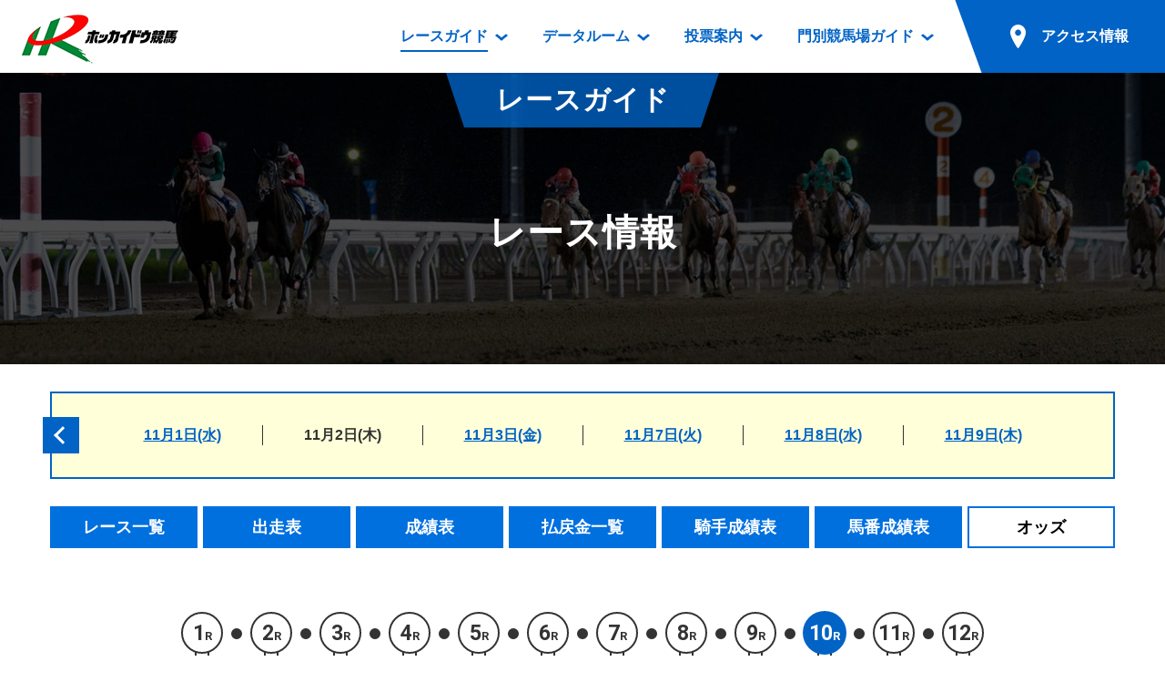

--- FILE ---
content_type: text/html; charset=Shift_JIS
request_url: https://www.hokkaidokeiba.net/raceinfo/odds/tanhuku.php?p_day=20231102&p_rno=010
body_size: 22025
content:
<!DOCTYPE html>
<html lang="ja">
<head prefix="og: https://ogp.me/ns# fb: https://ogp.me/ns/fb# article: https://ogp.me/ns/article#">
<meta charset="UTF-8">
<!-- Global site tag (gtag.js) - Google Analytics -->
<script async src="https://www.googletagmanager.com/gtag/js?id=UA-103176608-1"></script>
<script>
  window.dataLayer = window.dataLayer || [];
  function gtag(){dataLayer.push(arguments);}
  gtag('js', new Date());

  gtag('config', 'UA-103176608-1');
</script>
<title>オッズ｜レース情報｜レースガイド｜ホッカイドウ競馬</title>
<meta name="description" content="">
<meta name="format-detection" content="telephone=no">
<script>
var ua = navigator.userAgent;
if (ua.indexOf('iPhone') > 0 || ua.indexOf('iPod') > 0 || (ua.indexOf('Android') > 0) && (ua.indexOf('Mobile') > 0) || ua.indexOf('Windows Phone') > 0) {
	document.write('<meta name="viewport" content="width=device-width,initial-scale=1.0">');
} else {
	document.write('<meta name="viewport" content="width=1200">');
}
</script>

<!-- font -->
<link href="https://fonts.googleapis.com/css?family=Roboto:700" rel="stylesheet">
<!-- /font -->

<!-- css -->
<link href="https://www.hokkaidokeiba.net/common/css/base.css" rel="stylesheet">
<link href="https://www.hokkaidokeiba.net/common/js/slick/slick.css?1523744520" rel="stylesheet">
<link href="https://www.hokkaidokeiba.net/common/css/template.css?1685541957" rel="stylesheet">
<link href="https://www.hokkaidokeiba.net/raceinfo/css/raceinfo.css?1550630700" rel="stylesheet">
<!-- / css -->

<!-- ogp -->
<meta property="og:title" content="オッズ｜レース情報｜レースガイド｜ホッカイドウ競馬">
<meta property="og:type" content="article">
<meta property="og:url" content="https://www.hokkaidokeiba.net/raceinfo/odds/tanhuku.php?p_day=20231102&p_rno=010">
<meta property="og:image" content="https://www.hokkaidokeiba.net/ogp.jpg">
<meta property="og:site_name" content="ホッカイドウ競馬">
<meta property="og:description" content="">
<!-- / ogp -->


<link href="https://www.hokkaidokeiba.net/raceinfo/" rel="canonical">


</head>


<body class="page-raceinfo">


<a id="top" tabindex="-1"></a>
<header id="header" class="mw">
	<h1 class="logo"><a href="https://www.hokkaidokeiba.net/"><img src="https://www.hokkaidokeiba.net/common/images/head/logo.png" alt="ホッカイドウ競馬" width="180" height="60"></a>
</h1>
<p class="nav_btn"><a href="#" tabindex="-1"></a></p>
	<p class="nav_close"></p>

	<nav>
		<ul>
			<li class="has_dp">
				<a href="https://www.hokkaidokeiba.net/raceinfo/" class="current"><span>レースガイド</span></a>
				<div class="dp raceinfo"><div>
					<div class="name">レース<br class="pc">ガイド</div>
					<div class="nav">
						<ul>
							<li><a href="https://www.hokkaidokeiba.net/raceinfo/">レース情報</a>
								<ul>
									<li><a href="https://www.hokkaidokeiba.net/raceinfo/">レース一覧</a></li>
									<li><a href="https://www.hokkaidokeiba.net/raceinfo/syuso.php">出走表</a></li>
									<li><a href="https://www.hokkaidokeiba.net/raceinfo/seiseki.php">成績表</a></li>
									<li><a href="https://www.hokkaidokeiba.net/raceinfo/dividend.php">払戻金一覧</a></li>
									<li><a href="https://www.hokkaidokeiba.net/raceinfo/kisyu_kijo.php">騎手成績表</a></li>
									<li><a href="https://www.hokkaidokeiba.net/raceinfo/hayamihyo.php">馬番成績表</a></li>
									<li><a href="https://www.hokkaidokeiba.net/raceinfo/odds/tanhuku.php">オッズ</a></li>
								</ul>
							</li>
						</ul>
						<ul>
							<li class="mb10"><a href="https://www.hokkaidokeiba.net/raceinfo/racelist.php">過去開催情報</a></li>
							<li class="mb10"><a href="https://www.hokkaidokeiba.net/raceinfo/bangumi_dl.php">番組・級別表ダウンロード</a></li>
							<li><a href="https://www.hokkaidokeiba.net/kaisai/nittei.php">開催日程</a>
								<ul>
									<li><a href="https://www.hokkaidokeiba.net/kaisai/nittei.php">開催カレンダー</a></li>
									<li><a href="https://www.hokkaidokeiba.net/kaisai/g_race/">重賞競走体系図</a></li>
									<li><a href="https://www.hokkaidokeiba.net/kaisai/stallion.php">スタリオンシリーズ競走</a></li>
								</ul>
							</li>
							<li><a href="https://www.hokkaidokeiba.net/hatubai_dl.php">発売情報</a>
								<ul>
									<li><a href="https://www.hokkaidokeiba.net/hatubai_dl.php">道内の発売情報(PDF)</a></li>
									<li><a href="https://www.hokkaidokeiba.net/kaisai/hatubai_syu.php">道外の発売情報</a></li>
								</ul>
							</li>
						</ul>
					<!-- /.nav --></div>
				</div></div>
			</li>
			<li class="has_dp">
				<a href="https://www.hokkaidokeiba.net/racedata/syokai/"><span>データルーム</span></a>
				<div class="dp racedata"><div>
					<div class="name">データ<br class="pc">ルーム</div>
					<div class="nav">
						<ul>
							<li><a href="https://www.hokkaidokeiba.net/racedata/syokai/">データルーム</a>
								<ul>
									<li><a href="https://www.hokkaidokeiba.net/racedata/syokai/">騎手・調教師紹介</a></li>
									<li><a href="https://www.hokkaidokeiba.net/racedata/leading/">騎手・調教師成績</a></li>
									<li><a href="https://www.hokkaidokeiba.net/racedata/noken/">能力検査成績</a></li>
									<li><a href="https://www.hokkaidokeiba.net/racedata/hanro/">坂路調教映像</a></li>
									<li><a href="https://www.hokkaidokeiba.net/racedata/ensei/">遠征馬情報</a></li>
									<li><a href="https://www.hokkaidokeiba.net/racedata/umanusihuku/">馬主服紹介</a></li>
									<li><a href="https://www.hokkaidokeiba.net/racedata/hensei/hkj.php">番組編成要領</a></li>
								</ul>
							</li>
						</ul>
						<ul>
							<li><a href="https://www.hokkaidokeiba.net/movie/index.php">映像コンテンツ</a>
								<ul>
									<li><a href="https://www.hokkaidokeiba.net/movie/view.php">重賞競走VTR</a></li>
									<li><a href="https://www.hokkaidokeiba.net/movie/view.php?mj=05">重賞競走参考VTR</a></li>
									<li><a href="https://www.hokkaidokeiba.net/movie/view.php?mj=07">レースダイジェスト</a></li>
									<li><a href="https://www.hokkaidokeiba.net/movie/view.php?mj=06">新馬ダイジェスト</a></li>
								</ul>
							</li>
						</ul>
					<!-- /.nav --></div>
				</div></div>
			</li>
			<li class="has_dp">
				<a href="https://www.hokkaidokeiba.net/info/service/guide.php"><span>投票案内</span></a>
				<div class="dp vote"><div>
					<div class="name">投票案内</div>
					<div class="nav">
						<ul>
							<li><a href="https://www.hokkaidokeiba.net/info/service/guide.php">投票案内</a>
								<ul>
									<li><a href="https://www.hokkaidokeiba.net/info/service/guide.php">電話・インターネット投票</a></li>
									<li><a href="https://www.hokkaidokeiba.net/info/jyo/hatubaijo.php">場外発売所</a></li>
									<li><a href="https://www.hokkaidokeiba.net/info/jyo/service.php">実況・テレホンサービス</a></li>
									<li><a href="https://www.hokkaidokeiba.net/info/jyo/hatu_harai.php">発売・払戻</a></li>
								</ul>
							</li>
						</ul>
					<!-- /.nav --></div>
				</div></div>
			</li>
			<li class="has_dp">
				<a href="https://www.hokkaidokeiba.net/guide/"><span>門別競馬場ガイド</span></a>
				<div class="dp guide"><div>
					<div class="name">門別競馬場<br class="pc">ガイド</div>
					<div class="nav">
						<ul>
							<li class="mb10"><a href="https://www.hokkaidokeiba.net/guide/">門別競馬場情報</a></li>
							
							<li><a href="https://www.hokkaidokeiba.net/guide/gourmet/">門別競馬場グルメ</a>
								<ul>
								<li><a href="https://www.hokkaidokeiba.net/guide/gourmet/shop01.php">とねっこジンギスカン</a></li>
<li><a href="https://www.hokkaidokeiba.net/guide/gourmet/shop02.php">いずみ食堂</a></li>
<li><a href="https://www.hokkaidokeiba.net/guide/gourmet/shop05.php">ルンビニフードカフェ</a></li>
<li><a href="https://www.hokkaidokeiba.net/guide/gourmet/shop04.php">勝馬屋</a></li>
								</ul></li>
						</ul>
						<ul>
							<li><a href="https://www.hokkaidokeiba.net/kaiin/">ファンルーム</a>
								<ul>
									<li><a href="https://www.hokkaidokeiba.net/kaiin/">会員登録メニュー</a></li>
									<li><a href="https://www.hokkaidokeiba.net/guide/dictionary/">競馬用語集</a></li>
								</ul>
							</li>
						</ul>
					<!-- /.nav --></div>
				</div></div>
			</li>
			<li class="has_dp access">
				<a href="https://www.hokkaidokeiba.net/guide/access/"><span>アクセス情報</span></a>
			
				<div class="dp access2"><div>
					<div class="name">アクセス<br class="pc">情報</div>
					<div class="nav">
						<ul>
							<li><a href="https://www.hokkaidokeiba.net/guide/access/">アクセス情報</a>
								<ul>
									<li><a href="https://www.hokkaidokeiba.net/guide/access/">お車でのご来場</a></li>
									<li><a href="https://www.hokkaidokeiba.net/guide/access/fbus.php">無料送迎バスでのご来場</a></li>
									<li><a href="https://www.hokkaidokeiba.net/guide/access/bus.php">公共の交通機関でのご来場</a></li>
								</ul>
							</li>
						</ul>
					<!-- /.nav --></div>
				</div></div></li>
		</ul>
	</nav>

	<p class="sp_access sp"><a href="https://www.hokkaidokeiba.net/guide/access/"><span>アクセス情報</span></a></p>
<!-- /#header --></header>


<main role="main" id="container" class="mw">




    <section>
        <header class="page_title"><div>
            <p class="category">レースガイド</p>
            <h1>レース情報</h1>
        <!-- /.page_title --></div></header>

        <div class="w" >
<div class="race_day_group pc clearfix">
<ul>
<li><a href="../index.php?p_day=20231101">11月1日(水)</a></li>
<li><a>11月2日(木)</a></li>
<li><a href="../index.php?p_day=20231103">11月3日(金)</a></li>
<li><a href="../index.php?p_day=20231107">11月7日(火)</a></li>
<li><a href="../index.php?p_day=20231108">11月8日(水)</a></li>
<li><a href="../index.php?p_day=20231109">11月9日(木)</a></li>
</ul>
<a href="../index.php?p_day=20231026" class="slick_arrow large_full l"></a>
</div>
<section class="raceinfo_under_block">
<div class="local_sub_nav sp_pd">
<a id="wraptop" class="target pt"></a>
<ul class="pc">
<li><a href="../index.php?p_day=20231102"><span>レース一覧</span></a></li>
<li><a href="../syuso.php?p_day=20231102&p_rno=010"><span>出走表</span></a></li>
<li><a href="../seiseki.php?p_day=20231102&p_rno=010"><span>成績表</span></a></li>
<li><a href="../dividend.php?p_day=20231102#r010"><span>払戻金一覧</span></a></li>
<li><a href="../kisyu_kijo.php?p_day=20231102"><span>騎手成績表</span></a></li>
<li><a href="../hayamihyo.php?p_day=20231102"><span>馬番成績表</span></a></li>
<li><a class="current"><span>オッズ</span></a></li>
</ul>
<select class="select sp" data-select-link>
<option value="../index.php?p_day=20231102">レース一覧</option>
<option value="../syuso.php?p_day=20231102&p_rno=010">出走表</option>
<option value="../seiseki.php?p_day=20231102&p_rno=010">成績表</option>
<option value="../dividend.php?p_day=20231102#r010">払戻金一覧</option>
<option value="../kisyu_kijo.php?p_day=20231102">騎手成績表</option>
<option value="../hayamihyo.php?p_day=20231102">馬番成績表</option>
<option value="" selected>オッズ</option>
</select>
 
</div>
<div class="halon_bar hmin">
<ol class="ff_en row">
    <li><a href="tanhuku.php?p_day=20231102&p_rno=001"><span class="box"><span class="num">1</span>R</span></a></li>
<li><a href="tanhuku.php?p_day=20231102&p_rno=002"><span class="box"><span class="num">2</span>R</span></a></li>
<li><a href="tanhuku.php?p_day=20231102&p_rno=003"><span class="box"><span class="num">3</span>R</span></a></li>
<li><a href="tanhuku.php?p_day=20231102&p_rno=004"><span class="box"><span class="num">4</span>R</span></a></li>
<li><a href="tanhuku.php?p_day=20231102&p_rno=005"><span class="box"><span class="num">5</span>R</span></a></li>
<li><a href="tanhuku.php?p_day=20231102&p_rno=006"><span class="box"><span class="num">6</span>R</span></a></li>
<li><a href="tanhuku.php?p_day=20231102&p_rno=007"><span class="box"><span class="num">7</span>R</span></a></li>
<li><a href="tanhuku.php?p_day=20231102&p_rno=008"><span class="box"><span class="num">8</span>R</span></a></li>
<li><a href="tanhuku.php?p_day=20231102&p_rno=009"><span class="box"><span class="num">9</span>R</span></a></li>
<li class="current"><a href="#"><span class="box"><span class="num">10</span>R</span></a></li>
<li><a href="tanhuku.php?p_day=20231102&p_rno=011"><span class="box"><span class="num">11</span>R</span></a></li>
<li><a href="tanhuku.php?p_day=20231102&p_rno=012"><span class="box"><span class="num">12</span>R</span></a></li>
 
</ol>
</div>
<header class="sp_pd">
<p>2023年11月2日（木）<br class="sp">第15回 門別競馬 2日目 1200ｍ(外)　
<br class="sp"><span class="cond"><span class="c_theme">【発走時刻】</span>19:20　　<span class="c_theme">【天候】</span>晴　　<span class="c_theme">【馬場状態】</span>重　</p>
</span>
<div class="has_couse">
<div class="title">
<h1 class="c_theme">第１０競走　ヒイラギ特別</h1>
<p>（サラ系一般　定量）</p>
</div>
<p class="couse"><img src="../images/course_mon_1200_1.gif" width="150" height="90"></p>
</div>
<dl class="prize">
<dt class="c_theme">【賞金】</dt><dd>１着 550,000円</dd>
<dd>２着 154,000円</dd>
<dd>３着 116,000円</dd>
<dd>４着 77,000円</dd>
<dd>５着 38,000円</dd>
</dl>
</header>
                <ul class="btn hv_op">
<li><a href='#' onClick='wfOpenMovie("http://keiba-lv-st.jp/movie/player?track=monbetsu&date=20231102&race=10","S")'><img src='../images/btn_movie.png' alt='レース動画' title='動画再生' width="118" height="40"></a></li>
<li><a href="http://www.nankankeiba.com/jyusyosiki/20231102361502030601.do" target="_blank"><img src="../images/btn_spat4_wide.png" width="161" heigh="40" alt="SPAT4LOTO" title="SPAT4LOTO"></a></li>
                </ul>

            <div class="category_tab">
                <ul>
					
					<li><a href="tanhuku.php?p_day=20231102&p_rno=010" class="current"><span>馬番順</span></a></li>
					<li><a href="ninki_tanhuku.php?p_day=20231102&p_rno=010"><span>人気順</span></a></li>
                </ul>
            <!-- /.category_tab --></div>

<div class="odds_table_header sp_pd">
<div class="tab">
<ul>
<li><a class="current"><span>単勝・複勝</span></a></li>
<li><a href="wakuhuku.php?p_day=20231102&p_rno=010"><span>枠複</span></a></li>
<li><a href="umahuku.php?p_day=20231102&p_rno=010"><span>馬複</span></a></li>
<li><a href="umatan.php?p_day=20231102&p_rno=010"><span>馬単</span></a></li>
<li><a href="wide.php?p_day=20231102&p_rno=010"><span>ワイド</span></a></li>
<li><a href="sanhuku.php?p_day=20231102&p_rno=010"><span>三連複</span></a></li>
<li><a href="santan.php?p_day=20231102&p_rno=010"><span>三連単</span></a></li>
    </ul>
    </div>
<p>１０Ｒ　単勝・複勝オッズ　　最終オッズ
<a href="tanhuku.php?p_day=20231102&p_rno=010" class="reload">更新</a>
</p>
</div>
            <div class="sp_fix_table">
                <div>
                    <table>
                        <thead>
                            <tr>
                                <th class="w01">枠番</th>
                                <th class="w02">馬番</th>
                                <th class="">馬名</th>
                                <th class="w02">性齢</th>
                                <th class="w05">負担<br>重量</th>
                                <th class="w03">騎手</th>
                                <th class="w05">馬体重</th>
                                <th class="w08">単勝オッズ</th>
                                <th class="w08">複勝オッズ</th>
                            </tr>
                        </thead>
                        <tbody>
<tr>
<th rowspan="1" class="waku1 center">1</th>
<th class="center">1</th>
<td class="bold"><a href='https://www.keiba.go.jp/KeibaWeb/DataRoom/RaceHorseInfo?k_lineageLoginCode=30035408046&k_activeCode=1' target='_blank'>トマティーナ</a></td>
<td class="center">牡6</td>
<td class="center">　56.0</td>
<td class="bold">黒澤愛斗</td>
<td>468(0)</td>
<td class="right">181.5</td>
<td class="right">24.6-43.2</td>
</tr>
<tr>
<th rowspan="1" class="waku2 center">2</th>
<th class="center">2</th>
<td class="bold"><a href='https://www.keiba.go.jp/KeibaWeb/DataRoom/RaceHorseInfo?k_lineageLoginCode=30016404466&k_activeCode=1' target='_blank'>ブレーヴジャーニー</a></td>
<td class="center">セ4</td>
<td class="center">　56.0</td>
<td class="bold">井上俊彦</td>
<td>452(+4)</td>
<td class="right red">8.3</td>
<td class="right red">2.0-3.1</td>
</tr>
<tr>
<th rowspan="1" class="waku3 center">3</th>
<th class="center">3</th>
<td class="bold"><a href='https://www.keiba.go.jp/KeibaWeb/DataRoom/RaceHorseInfo?k_lineageLoginCode=30046409676&k_activeCode=1' target='_blank'>ドーバーファルコン</a></td>
<td class="center">セ3</td>
<td class="center">　56.0</td>
<td class="bold">小野楓馬</td>
<td>476(+2)</td>
<td class="right">24.9</td>
<td class="right red">2.7-4.4</td>
</tr>
<tr>
<th rowspan="1" class="waku4 center">4</th>
<th class="center">4</th>
<td class="bold"><a href='https://www.keiba.go.jp/KeibaWeb/DataRoom/RaceHorseInfo?k_lineageLoginCode=30053408666&k_activeCode=1' target='_blank'>アベニンドール</a></td>
<td class="center">牝4</td>
<td class="center">　54.0</td>
<td class="bold">落合玄太</td>
<td></td>
<td></td>
<td></td>
</tr>
<tr>
<th rowspan="2" class="waku5 center">5</th>
<th class="center">5</th>
<td class="bold"><a href='https://www.keiba.go.jp/KeibaWeb/DataRoom/RaceHorseInfo?k_lineageLoginCode=30036407246&k_activeCode=1' target='_blank'>リュウノエドワード</a></td>
<td class="center">牡6</td>
<td class="center">　56.0</td>
<td class="bold">宮平鷹志</td>
<td>510(0)</td>
<td class="right">116.6</td>
<td class="right">11.2-19.6</td>
</tr>
<tr>
<th class="center">6</th>
<td class="bold"><a href='https://www.keiba.go.jp/KeibaWeb/DataRoom/RaceHorseInfo?k_lineageLoginCode=30052405156&k_activeCode=1' target='_blank'>クワトロッソ</a></td>
<td class="center">牝5</td>
<td class="center">△52.0</td>
<td class="bold">阿岸潤一朗</td>
<td>524(-2)</td>
<td class="right">131.0</td>
<td class="right">10.6-18.5</td>
</tr>
<tr>
<th rowspan="2" class="waku6 center">6</th>
<th class="center">7</th>
<td class="bold"><a href='https://www.keiba.go.jp/KeibaWeb/DataRoom/RaceHorseInfo?k_lineageLoginCode=30017402066&k_activeCode=1' target='_blank'>テーオーライラ</a></td>
<td class="center">牝4</td>
<td class="center bold red">　54.0</td>
<td class="bold red">桑村真明</td>
<td>456(+6)</td>
<td class="right red">6.5</td>
<td class="right red">1.3-2.0</td>
</tr>
<tr>
<th class="center">8</th>
<td class="bold"><a href='https://www.keiba.go.jp/KeibaWeb/DataRoom/RaceHorseInfo?k_lineageLoginCode=30055400876&k_activeCode=1' target='_blank'>イリュージョン</a></td>
<td class="center">牝3</td>
<td class="center">　54.0</td>
<td class="bold">岩橋勇二</td>
<td>472(-2)</td>
<td class="right red">2.6</td>
<td class="right red">1.2-1.5</td>
</tr>
<tr>
<th rowspan="2" class="waku7 center">7</th>
<th class="center">9</th>
<td class="bold"><a href='https://www.keiba.go.jp/KeibaWeb/DataRoom/RaceHorseInfo?k_lineageLoginCode=30024406176&k_activeCode=1' target='_blank'>キタノパッション</a></td>
<td class="center">牝3</td>
<td class="center">　54.0</td>
<td class="bold">服部茂史</td>
<td>442(-2)</td>
<td class="right red">3.8</td>
<td class="right red">1.3-1.8</td>
</tr>
<tr>
<th class="center">10</th>
<td class="bold"><a href='https://www.keiba.go.jp/KeibaWeb/DataRoom/RaceHorseInfo?k_lineageLoginCode=30002409576&k_activeCode=1' target='_blank'>ブライトノート</a></td>
<td class="center">牝3</td>
<td class="center">▲51.0</td>
<td class="bold">宮内勇樹</td>
<td>462(0)</td>
<td class="right red">3.7</td>
<td class="right red">1.3-2.0</td>
</tr>
<tr>
<th rowspan="2" class="waku8 center">8</th>
<th class="center">11</th>
<td class="bold"><a href='https://www.keiba.go.jp/KeibaWeb/DataRoom/RaceHorseInfo?k_lineageLoginCode=30083405436&k_activeCode=1' target='_blank'>メイショウドウダン</a></td>
<td class="center">牡7</td>
<td class="center">　56.0</td>
<td class="bold">坂下秀樹</td>
<td>470(-4)</td>
<td class="right">336.5</td>
<td class="right">53.0-93.0</td>
</tr>
<tr>
<th class="center">12</th>
<td class="bold"><a href='https://www.keiba.go.jp/KeibaWeb/DataRoom/RaceHorseInfo?k_lineageLoginCode=30093409946&k_activeCode=1' target='_blank'>ヴォイテク</a></td>
<td class="center">セ6</td>
<td class="center">　56.0</td>
<td class="bold">石川倭</td>
<td></td>
<td></td>
<td></td>
</tr>
                        </tbody>
                    </table>
            <!-- /.sp_fix_table --></div></div>
            <div class="sp_pd">
<p class="notes_cancel red">
    騎手変更　7番　木澤奨 ▲51.0 → 桑村真明 　54.0<br>    出走取消　4番　アベニンドール<br>    出走取消　12番　ヴォイテク</p>
            </div>

            <!-- /.raceinfo_block --></section>
        </div>
    </section>

<!-- /#container --></main>



<footer id="footer" class="mw">
	<p id="pagetop"><a href="#top" class="hv_wh"><span>ページの先頭へ</span></a></p>

	<div class="img">
		<p class="sp"><a href="https://www.hokkaidokeiba.net/"><img src="https://www.hokkaidokeiba.net/common/images/foot/logo_sp.png" alt="ホッカイドウ競馬" width="150" height="50"></a></p>
	</div>

	<div class="copyright">
		<ul class="clearfix">
			<li><a href="https://www.hokkaidokeiba.net/racedata/info/ufukuinfo.php">馬主服について</a></li>
			<li><a href="https://www.hokkaidokeiba.net/racedata/info/nintei.php">認定厩舎制度</a></li>
			<li><a href="https://www.hokkaidokeiba.net/racedata/info/hkj.php">屋内調教用坂路案内</a></li>
		</ul>
		<p>Copyright &copy; <br class="sp"><a href="https://www.hokkaidokeiba.net/hra/">(一社)北海道軽種馬振興公社</a> <br class="sp">All Rights Reserved.</p>
	</div>
<!-- /#footer --></footer>

<!-- script -->
<script src="https://www.hokkaidokeiba.net/common/js/jquery-3.2.1.min.js"></script>
<script src="https://www.hokkaidokeiba.net/common/js/slick/slick.min.js?1523744520"></script>
<script src="https://www.hokkaidokeiba.net/common/js/site.js?1606386805"></script>
<script src="https://www.hokkaidokeiba.net/raceinfo/js/raceinfo.js?1524051759"></script>
<!-- / script -->



</body>
<script type="text/javascript" src="../../include/js/common.js"></script>
</html>
